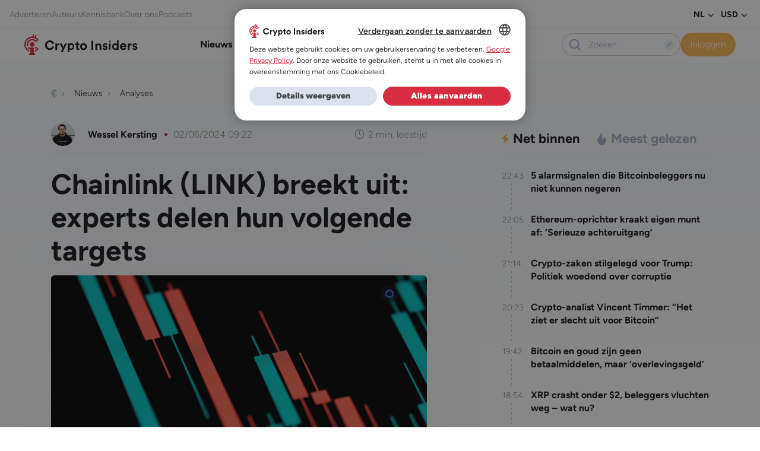

--- FILE ---
content_type: text/html; charset=UTF-8
request_url: https://www.crypto-insiders.nl/wp-admin/admin-ajax.php
body_size: -681
content:
{"content_id":531894,"counted":false,"reason":"conditions_not_met","type":"post","subtype":"post","storage":[]}

--- FILE ---
content_type: text/html; charset=utf-8
request_url: https://www.google.com/recaptcha/api2/anchor?ar=1&k=6Lf0DgsqAAAAAN_J8B13GzyXTQP1V7cMEYdQHiwU&co=aHR0cHM6Ly93d3cuY3J5cHRvLWluc2lkZXJzLm5sOjQ0Mw..&hl=en&v=PoyoqOPhxBO7pBk68S4YbpHZ&size=invisible&anchor-ms=20000&execute-ms=30000&cb=9z52fbkxyrc0
body_size: 48737
content:
<!DOCTYPE HTML><html dir="ltr" lang="en"><head><meta http-equiv="Content-Type" content="text/html; charset=UTF-8">
<meta http-equiv="X-UA-Compatible" content="IE=edge">
<title>reCAPTCHA</title>
<style type="text/css">
/* cyrillic-ext */
@font-face {
  font-family: 'Roboto';
  font-style: normal;
  font-weight: 400;
  font-stretch: 100%;
  src: url(//fonts.gstatic.com/s/roboto/v48/KFO7CnqEu92Fr1ME7kSn66aGLdTylUAMa3GUBHMdazTgWw.woff2) format('woff2');
  unicode-range: U+0460-052F, U+1C80-1C8A, U+20B4, U+2DE0-2DFF, U+A640-A69F, U+FE2E-FE2F;
}
/* cyrillic */
@font-face {
  font-family: 'Roboto';
  font-style: normal;
  font-weight: 400;
  font-stretch: 100%;
  src: url(//fonts.gstatic.com/s/roboto/v48/KFO7CnqEu92Fr1ME7kSn66aGLdTylUAMa3iUBHMdazTgWw.woff2) format('woff2');
  unicode-range: U+0301, U+0400-045F, U+0490-0491, U+04B0-04B1, U+2116;
}
/* greek-ext */
@font-face {
  font-family: 'Roboto';
  font-style: normal;
  font-weight: 400;
  font-stretch: 100%;
  src: url(//fonts.gstatic.com/s/roboto/v48/KFO7CnqEu92Fr1ME7kSn66aGLdTylUAMa3CUBHMdazTgWw.woff2) format('woff2');
  unicode-range: U+1F00-1FFF;
}
/* greek */
@font-face {
  font-family: 'Roboto';
  font-style: normal;
  font-weight: 400;
  font-stretch: 100%;
  src: url(//fonts.gstatic.com/s/roboto/v48/KFO7CnqEu92Fr1ME7kSn66aGLdTylUAMa3-UBHMdazTgWw.woff2) format('woff2');
  unicode-range: U+0370-0377, U+037A-037F, U+0384-038A, U+038C, U+038E-03A1, U+03A3-03FF;
}
/* math */
@font-face {
  font-family: 'Roboto';
  font-style: normal;
  font-weight: 400;
  font-stretch: 100%;
  src: url(//fonts.gstatic.com/s/roboto/v48/KFO7CnqEu92Fr1ME7kSn66aGLdTylUAMawCUBHMdazTgWw.woff2) format('woff2');
  unicode-range: U+0302-0303, U+0305, U+0307-0308, U+0310, U+0312, U+0315, U+031A, U+0326-0327, U+032C, U+032F-0330, U+0332-0333, U+0338, U+033A, U+0346, U+034D, U+0391-03A1, U+03A3-03A9, U+03B1-03C9, U+03D1, U+03D5-03D6, U+03F0-03F1, U+03F4-03F5, U+2016-2017, U+2034-2038, U+203C, U+2040, U+2043, U+2047, U+2050, U+2057, U+205F, U+2070-2071, U+2074-208E, U+2090-209C, U+20D0-20DC, U+20E1, U+20E5-20EF, U+2100-2112, U+2114-2115, U+2117-2121, U+2123-214F, U+2190, U+2192, U+2194-21AE, U+21B0-21E5, U+21F1-21F2, U+21F4-2211, U+2213-2214, U+2216-22FF, U+2308-230B, U+2310, U+2319, U+231C-2321, U+2336-237A, U+237C, U+2395, U+239B-23B7, U+23D0, U+23DC-23E1, U+2474-2475, U+25AF, U+25B3, U+25B7, U+25BD, U+25C1, U+25CA, U+25CC, U+25FB, U+266D-266F, U+27C0-27FF, U+2900-2AFF, U+2B0E-2B11, U+2B30-2B4C, U+2BFE, U+3030, U+FF5B, U+FF5D, U+1D400-1D7FF, U+1EE00-1EEFF;
}
/* symbols */
@font-face {
  font-family: 'Roboto';
  font-style: normal;
  font-weight: 400;
  font-stretch: 100%;
  src: url(//fonts.gstatic.com/s/roboto/v48/KFO7CnqEu92Fr1ME7kSn66aGLdTylUAMaxKUBHMdazTgWw.woff2) format('woff2');
  unicode-range: U+0001-000C, U+000E-001F, U+007F-009F, U+20DD-20E0, U+20E2-20E4, U+2150-218F, U+2190, U+2192, U+2194-2199, U+21AF, U+21E6-21F0, U+21F3, U+2218-2219, U+2299, U+22C4-22C6, U+2300-243F, U+2440-244A, U+2460-24FF, U+25A0-27BF, U+2800-28FF, U+2921-2922, U+2981, U+29BF, U+29EB, U+2B00-2BFF, U+4DC0-4DFF, U+FFF9-FFFB, U+10140-1018E, U+10190-1019C, U+101A0, U+101D0-101FD, U+102E0-102FB, U+10E60-10E7E, U+1D2C0-1D2D3, U+1D2E0-1D37F, U+1F000-1F0FF, U+1F100-1F1AD, U+1F1E6-1F1FF, U+1F30D-1F30F, U+1F315, U+1F31C, U+1F31E, U+1F320-1F32C, U+1F336, U+1F378, U+1F37D, U+1F382, U+1F393-1F39F, U+1F3A7-1F3A8, U+1F3AC-1F3AF, U+1F3C2, U+1F3C4-1F3C6, U+1F3CA-1F3CE, U+1F3D4-1F3E0, U+1F3ED, U+1F3F1-1F3F3, U+1F3F5-1F3F7, U+1F408, U+1F415, U+1F41F, U+1F426, U+1F43F, U+1F441-1F442, U+1F444, U+1F446-1F449, U+1F44C-1F44E, U+1F453, U+1F46A, U+1F47D, U+1F4A3, U+1F4B0, U+1F4B3, U+1F4B9, U+1F4BB, U+1F4BF, U+1F4C8-1F4CB, U+1F4D6, U+1F4DA, U+1F4DF, U+1F4E3-1F4E6, U+1F4EA-1F4ED, U+1F4F7, U+1F4F9-1F4FB, U+1F4FD-1F4FE, U+1F503, U+1F507-1F50B, U+1F50D, U+1F512-1F513, U+1F53E-1F54A, U+1F54F-1F5FA, U+1F610, U+1F650-1F67F, U+1F687, U+1F68D, U+1F691, U+1F694, U+1F698, U+1F6AD, U+1F6B2, U+1F6B9-1F6BA, U+1F6BC, U+1F6C6-1F6CF, U+1F6D3-1F6D7, U+1F6E0-1F6EA, U+1F6F0-1F6F3, U+1F6F7-1F6FC, U+1F700-1F7FF, U+1F800-1F80B, U+1F810-1F847, U+1F850-1F859, U+1F860-1F887, U+1F890-1F8AD, U+1F8B0-1F8BB, U+1F8C0-1F8C1, U+1F900-1F90B, U+1F93B, U+1F946, U+1F984, U+1F996, U+1F9E9, U+1FA00-1FA6F, U+1FA70-1FA7C, U+1FA80-1FA89, U+1FA8F-1FAC6, U+1FACE-1FADC, U+1FADF-1FAE9, U+1FAF0-1FAF8, U+1FB00-1FBFF;
}
/* vietnamese */
@font-face {
  font-family: 'Roboto';
  font-style: normal;
  font-weight: 400;
  font-stretch: 100%;
  src: url(//fonts.gstatic.com/s/roboto/v48/KFO7CnqEu92Fr1ME7kSn66aGLdTylUAMa3OUBHMdazTgWw.woff2) format('woff2');
  unicode-range: U+0102-0103, U+0110-0111, U+0128-0129, U+0168-0169, U+01A0-01A1, U+01AF-01B0, U+0300-0301, U+0303-0304, U+0308-0309, U+0323, U+0329, U+1EA0-1EF9, U+20AB;
}
/* latin-ext */
@font-face {
  font-family: 'Roboto';
  font-style: normal;
  font-weight: 400;
  font-stretch: 100%;
  src: url(//fonts.gstatic.com/s/roboto/v48/KFO7CnqEu92Fr1ME7kSn66aGLdTylUAMa3KUBHMdazTgWw.woff2) format('woff2');
  unicode-range: U+0100-02BA, U+02BD-02C5, U+02C7-02CC, U+02CE-02D7, U+02DD-02FF, U+0304, U+0308, U+0329, U+1D00-1DBF, U+1E00-1E9F, U+1EF2-1EFF, U+2020, U+20A0-20AB, U+20AD-20C0, U+2113, U+2C60-2C7F, U+A720-A7FF;
}
/* latin */
@font-face {
  font-family: 'Roboto';
  font-style: normal;
  font-weight: 400;
  font-stretch: 100%;
  src: url(//fonts.gstatic.com/s/roboto/v48/KFO7CnqEu92Fr1ME7kSn66aGLdTylUAMa3yUBHMdazQ.woff2) format('woff2');
  unicode-range: U+0000-00FF, U+0131, U+0152-0153, U+02BB-02BC, U+02C6, U+02DA, U+02DC, U+0304, U+0308, U+0329, U+2000-206F, U+20AC, U+2122, U+2191, U+2193, U+2212, U+2215, U+FEFF, U+FFFD;
}
/* cyrillic-ext */
@font-face {
  font-family: 'Roboto';
  font-style: normal;
  font-weight: 500;
  font-stretch: 100%;
  src: url(//fonts.gstatic.com/s/roboto/v48/KFO7CnqEu92Fr1ME7kSn66aGLdTylUAMa3GUBHMdazTgWw.woff2) format('woff2');
  unicode-range: U+0460-052F, U+1C80-1C8A, U+20B4, U+2DE0-2DFF, U+A640-A69F, U+FE2E-FE2F;
}
/* cyrillic */
@font-face {
  font-family: 'Roboto';
  font-style: normal;
  font-weight: 500;
  font-stretch: 100%;
  src: url(//fonts.gstatic.com/s/roboto/v48/KFO7CnqEu92Fr1ME7kSn66aGLdTylUAMa3iUBHMdazTgWw.woff2) format('woff2');
  unicode-range: U+0301, U+0400-045F, U+0490-0491, U+04B0-04B1, U+2116;
}
/* greek-ext */
@font-face {
  font-family: 'Roboto';
  font-style: normal;
  font-weight: 500;
  font-stretch: 100%;
  src: url(//fonts.gstatic.com/s/roboto/v48/KFO7CnqEu92Fr1ME7kSn66aGLdTylUAMa3CUBHMdazTgWw.woff2) format('woff2');
  unicode-range: U+1F00-1FFF;
}
/* greek */
@font-face {
  font-family: 'Roboto';
  font-style: normal;
  font-weight: 500;
  font-stretch: 100%;
  src: url(//fonts.gstatic.com/s/roboto/v48/KFO7CnqEu92Fr1ME7kSn66aGLdTylUAMa3-UBHMdazTgWw.woff2) format('woff2');
  unicode-range: U+0370-0377, U+037A-037F, U+0384-038A, U+038C, U+038E-03A1, U+03A3-03FF;
}
/* math */
@font-face {
  font-family: 'Roboto';
  font-style: normal;
  font-weight: 500;
  font-stretch: 100%;
  src: url(//fonts.gstatic.com/s/roboto/v48/KFO7CnqEu92Fr1ME7kSn66aGLdTylUAMawCUBHMdazTgWw.woff2) format('woff2');
  unicode-range: U+0302-0303, U+0305, U+0307-0308, U+0310, U+0312, U+0315, U+031A, U+0326-0327, U+032C, U+032F-0330, U+0332-0333, U+0338, U+033A, U+0346, U+034D, U+0391-03A1, U+03A3-03A9, U+03B1-03C9, U+03D1, U+03D5-03D6, U+03F0-03F1, U+03F4-03F5, U+2016-2017, U+2034-2038, U+203C, U+2040, U+2043, U+2047, U+2050, U+2057, U+205F, U+2070-2071, U+2074-208E, U+2090-209C, U+20D0-20DC, U+20E1, U+20E5-20EF, U+2100-2112, U+2114-2115, U+2117-2121, U+2123-214F, U+2190, U+2192, U+2194-21AE, U+21B0-21E5, U+21F1-21F2, U+21F4-2211, U+2213-2214, U+2216-22FF, U+2308-230B, U+2310, U+2319, U+231C-2321, U+2336-237A, U+237C, U+2395, U+239B-23B7, U+23D0, U+23DC-23E1, U+2474-2475, U+25AF, U+25B3, U+25B7, U+25BD, U+25C1, U+25CA, U+25CC, U+25FB, U+266D-266F, U+27C0-27FF, U+2900-2AFF, U+2B0E-2B11, U+2B30-2B4C, U+2BFE, U+3030, U+FF5B, U+FF5D, U+1D400-1D7FF, U+1EE00-1EEFF;
}
/* symbols */
@font-face {
  font-family: 'Roboto';
  font-style: normal;
  font-weight: 500;
  font-stretch: 100%;
  src: url(//fonts.gstatic.com/s/roboto/v48/KFO7CnqEu92Fr1ME7kSn66aGLdTylUAMaxKUBHMdazTgWw.woff2) format('woff2');
  unicode-range: U+0001-000C, U+000E-001F, U+007F-009F, U+20DD-20E0, U+20E2-20E4, U+2150-218F, U+2190, U+2192, U+2194-2199, U+21AF, U+21E6-21F0, U+21F3, U+2218-2219, U+2299, U+22C4-22C6, U+2300-243F, U+2440-244A, U+2460-24FF, U+25A0-27BF, U+2800-28FF, U+2921-2922, U+2981, U+29BF, U+29EB, U+2B00-2BFF, U+4DC0-4DFF, U+FFF9-FFFB, U+10140-1018E, U+10190-1019C, U+101A0, U+101D0-101FD, U+102E0-102FB, U+10E60-10E7E, U+1D2C0-1D2D3, U+1D2E0-1D37F, U+1F000-1F0FF, U+1F100-1F1AD, U+1F1E6-1F1FF, U+1F30D-1F30F, U+1F315, U+1F31C, U+1F31E, U+1F320-1F32C, U+1F336, U+1F378, U+1F37D, U+1F382, U+1F393-1F39F, U+1F3A7-1F3A8, U+1F3AC-1F3AF, U+1F3C2, U+1F3C4-1F3C6, U+1F3CA-1F3CE, U+1F3D4-1F3E0, U+1F3ED, U+1F3F1-1F3F3, U+1F3F5-1F3F7, U+1F408, U+1F415, U+1F41F, U+1F426, U+1F43F, U+1F441-1F442, U+1F444, U+1F446-1F449, U+1F44C-1F44E, U+1F453, U+1F46A, U+1F47D, U+1F4A3, U+1F4B0, U+1F4B3, U+1F4B9, U+1F4BB, U+1F4BF, U+1F4C8-1F4CB, U+1F4D6, U+1F4DA, U+1F4DF, U+1F4E3-1F4E6, U+1F4EA-1F4ED, U+1F4F7, U+1F4F9-1F4FB, U+1F4FD-1F4FE, U+1F503, U+1F507-1F50B, U+1F50D, U+1F512-1F513, U+1F53E-1F54A, U+1F54F-1F5FA, U+1F610, U+1F650-1F67F, U+1F687, U+1F68D, U+1F691, U+1F694, U+1F698, U+1F6AD, U+1F6B2, U+1F6B9-1F6BA, U+1F6BC, U+1F6C6-1F6CF, U+1F6D3-1F6D7, U+1F6E0-1F6EA, U+1F6F0-1F6F3, U+1F6F7-1F6FC, U+1F700-1F7FF, U+1F800-1F80B, U+1F810-1F847, U+1F850-1F859, U+1F860-1F887, U+1F890-1F8AD, U+1F8B0-1F8BB, U+1F8C0-1F8C1, U+1F900-1F90B, U+1F93B, U+1F946, U+1F984, U+1F996, U+1F9E9, U+1FA00-1FA6F, U+1FA70-1FA7C, U+1FA80-1FA89, U+1FA8F-1FAC6, U+1FACE-1FADC, U+1FADF-1FAE9, U+1FAF0-1FAF8, U+1FB00-1FBFF;
}
/* vietnamese */
@font-face {
  font-family: 'Roboto';
  font-style: normal;
  font-weight: 500;
  font-stretch: 100%;
  src: url(//fonts.gstatic.com/s/roboto/v48/KFO7CnqEu92Fr1ME7kSn66aGLdTylUAMa3OUBHMdazTgWw.woff2) format('woff2');
  unicode-range: U+0102-0103, U+0110-0111, U+0128-0129, U+0168-0169, U+01A0-01A1, U+01AF-01B0, U+0300-0301, U+0303-0304, U+0308-0309, U+0323, U+0329, U+1EA0-1EF9, U+20AB;
}
/* latin-ext */
@font-face {
  font-family: 'Roboto';
  font-style: normal;
  font-weight: 500;
  font-stretch: 100%;
  src: url(//fonts.gstatic.com/s/roboto/v48/KFO7CnqEu92Fr1ME7kSn66aGLdTylUAMa3KUBHMdazTgWw.woff2) format('woff2');
  unicode-range: U+0100-02BA, U+02BD-02C5, U+02C7-02CC, U+02CE-02D7, U+02DD-02FF, U+0304, U+0308, U+0329, U+1D00-1DBF, U+1E00-1E9F, U+1EF2-1EFF, U+2020, U+20A0-20AB, U+20AD-20C0, U+2113, U+2C60-2C7F, U+A720-A7FF;
}
/* latin */
@font-face {
  font-family: 'Roboto';
  font-style: normal;
  font-weight: 500;
  font-stretch: 100%;
  src: url(//fonts.gstatic.com/s/roboto/v48/KFO7CnqEu92Fr1ME7kSn66aGLdTylUAMa3yUBHMdazQ.woff2) format('woff2');
  unicode-range: U+0000-00FF, U+0131, U+0152-0153, U+02BB-02BC, U+02C6, U+02DA, U+02DC, U+0304, U+0308, U+0329, U+2000-206F, U+20AC, U+2122, U+2191, U+2193, U+2212, U+2215, U+FEFF, U+FFFD;
}
/* cyrillic-ext */
@font-face {
  font-family: 'Roboto';
  font-style: normal;
  font-weight: 900;
  font-stretch: 100%;
  src: url(//fonts.gstatic.com/s/roboto/v48/KFO7CnqEu92Fr1ME7kSn66aGLdTylUAMa3GUBHMdazTgWw.woff2) format('woff2');
  unicode-range: U+0460-052F, U+1C80-1C8A, U+20B4, U+2DE0-2DFF, U+A640-A69F, U+FE2E-FE2F;
}
/* cyrillic */
@font-face {
  font-family: 'Roboto';
  font-style: normal;
  font-weight: 900;
  font-stretch: 100%;
  src: url(//fonts.gstatic.com/s/roboto/v48/KFO7CnqEu92Fr1ME7kSn66aGLdTylUAMa3iUBHMdazTgWw.woff2) format('woff2');
  unicode-range: U+0301, U+0400-045F, U+0490-0491, U+04B0-04B1, U+2116;
}
/* greek-ext */
@font-face {
  font-family: 'Roboto';
  font-style: normal;
  font-weight: 900;
  font-stretch: 100%;
  src: url(//fonts.gstatic.com/s/roboto/v48/KFO7CnqEu92Fr1ME7kSn66aGLdTylUAMa3CUBHMdazTgWw.woff2) format('woff2');
  unicode-range: U+1F00-1FFF;
}
/* greek */
@font-face {
  font-family: 'Roboto';
  font-style: normal;
  font-weight: 900;
  font-stretch: 100%;
  src: url(//fonts.gstatic.com/s/roboto/v48/KFO7CnqEu92Fr1ME7kSn66aGLdTylUAMa3-UBHMdazTgWw.woff2) format('woff2');
  unicode-range: U+0370-0377, U+037A-037F, U+0384-038A, U+038C, U+038E-03A1, U+03A3-03FF;
}
/* math */
@font-face {
  font-family: 'Roboto';
  font-style: normal;
  font-weight: 900;
  font-stretch: 100%;
  src: url(//fonts.gstatic.com/s/roboto/v48/KFO7CnqEu92Fr1ME7kSn66aGLdTylUAMawCUBHMdazTgWw.woff2) format('woff2');
  unicode-range: U+0302-0303, U+0305, U+0307-0308, U+0310, U+0312, U+0315, U+031A, U+0326-0327, U+032C, U+032F-0330, U+0332-0333, U+0338, U+033A, U+0346, U+034D, U+0391-03A1, U+03A3-03A9, U+03B1-03C9, U+03D1, U+03D5-03D6, U+03F0-03F1, U+03F4-03F5, U+2016-2017, U+2034-2038, U+203C, U+2040, U+2043, U+2047, U+2050, U+2057, U+205F, U+2070-2071, U+2074-208E, U+2090-209C, U+20D0-20DC, U+20E1, U+20E5-20EF, U+2100-2112, U+2114-2115, U+2117-2121, U+2123-214F, U+2190, U+2192, U+2194-21AE, U+21B0-21E5, U+21F1-21F2, U+21F4-2211, U+2213-2214, U+2216-22FF, U+2308-230B, U+2310, U+2319, U+231C-2321, U+2336-237A, U+237C, U+2395, U+239B-23B7, U+23D0, U+23DC-23E1, U+2474-2475, U+25AF, U+25B3, U+25B7, U+25BD, U+25C1, U+25CA, U+25CC, U+25FB, U+266D-266F, U+27C0-27FF, U+2900-2AFF, U+2B0E-2B11, U+2B30-2B4C, U+2BFE, U+3030, U+FF5B, U+FF5D, U+1D400-1D7FF, U+1EE00-1EEFF;
}
/* symbols */
@font-face {
  font-family: 'Roboto';
  font-style: normal;
  font-weight: 900;
  font-stretch: 100%;
  src: url(//fonts.gstatic.com/s/roboto/v48/KFO7CnqEu92Fr1ME7kSn66aGLdTylUAMaxKUBHMdazTgWw.woff2) format('woff2');
  unicode-range: U+0001-000C, U+000E-001F, U+007F-009F, U+20DD-20E0, U+20E2-20E4, U+2150-218F, U+2190, U+2192, U+2194-2199, U+21AF, U+21E6-21F0, U+21F3, U+2218-2219, U+2299, U+22C4-22C6, U+2300-243F, U+2440-244A, U+2460-24FF, U+25A0-27BF, U+2800-28FF, U+2921-2922, U+2981, U+29BF, U+29EB, U+2B00-2BFF, U+4DC0-4DFF, U+FFF9-FFFB, U+10140-1018E, U+10190-1019C, U+101A0, U+101D0-101FD, U+102E0-102FB, U+10E60-10E7E, U+1D2C0-1D2D3, U+1D2E0-1D37F, U+1F000-1F0FF, U+1F100-1F1AD, U+1F1E6-1F1FF, U+1F30D-1F30F, U+1F315, U+1F31C, U+1F31E, U+1F320-1F32C, U+1F336, U+1F378, U+1F37D, U+1F382, U+1F393-1F39F, U+1F3A7-1F3A8, U+1F3AC-1F3AF, U+1F3C2, U+1F3C4-1F3C6, U+1F3CA-1F3CE, U+1F3D4-1F3E0, U+1F3ED, U+1F3F1-1F3F3, U+1F3F5-1F3F7, U+1F408, U+1F415, U+1F41F, U+1F426, U+1F43F, U+1F441-1F442, U+1F444, U+1F446-1F449, U+1F44C-1F44E, U+1F453, U+1F46A, U+1F47D, U+1F4A3, U+1F4B0, U+1F4B3, U+1F4B9, U+1F4BB, U+1F4BF, U+1F4C8-1F4CB, U+1F4D6, U+1F4DA, U+1F4DF, U+1F4E3-1F4E6, U+1F4EA-1F4ED, U+1F4F7, U+1F4F9-1F4FB, U+1F4FD-1F4FE, U+1F503, U+1F507-1F50B, U+1F50D, U+1F512-1F513, U+1F53E-1F54A, U+1F54F-1F5FA, U+1F610, U+1F650-1F67F, U+1F687, U+1F68D, U+1F691, U+1F694, U+1F698, U+1F6AD, U+1F6B2, U+1F6B9-1F6BA, U+1F6BC, U+1F6C6-1F6CF, U+1F6D3-1F6D7, U+1F6E0-1F6EA, U+1F6F0-1F6F3, U+1F6F7-1F6FC, U+1F700-1F7FF, U+1F800-1F80B, U+1F810-1F847, U+1F850-1F859, U+1F860-1F887, U+1F890-1F8AD, U+1F8B0-1F8BB, U+1F8C0-1F8C1, U+1F900-1F90B, U+1F93B, U+1F946, U+1F984, U+1F996, U+1F9E9, U+1FA00-1FA6F, U+1FA70-1FA7C, U+1FA80-1FA89, U+1FA8F-1FAC6, U+1FACE-1FADC, U+1FADF-1FAE9, U+1FAF0-1FAF8, U+1FB00-1FBFF;
}
/* vietnamese */
@font-face {
  font-family: 'Roboto';
  font-style: normal;
  font-weight: 900;
  font-stretch: 100%;
  src: url(//fonts.gstatic.com/s/roboto/v48/KFO7CnqEu92Fr1ME7kSn66aGLdTylUAMa3OUBHMdazTgWw.woff2) format('woff2');
  unicode-range: U+0102-0103, U+0110-0111, U+0128-0129, U+0168-0169, U+01A0-01A1, U+01AF-01B0, U+0300-0301, U+0303-0304, U+0308-0309, U+0323, U+0329, U+1EA0-1EF9, U+20AB;
}
/* latin-ext */
@font-face {
  font-family: 'Roboto';
  font-style: normal;
  font-weight: 900;
  font-stretch: 100%;
  src: url(//fonts.gstatic.com/s/roboto/v48/KFO7CnqEu92Fr1ME7kSn66aGLdTylUAMa3KUBHMdazTgWw.woff2) format('woff2');
  unicode-range: U+0100-02BA, U+02BD-02C5, U+02C7-02CC, U+02CE-02D7, U+02DD-02FF, U+0304, U+0308, U+0329, U+1D00-1DBF, U+1E00-1E9F, U+1EF2-1EFF, U+2020, U+20A0-20AB, U+20AD-20C0, U+2113, U+2C60-2C7F, U+A720-A7FF;
}
/* latin */
@font-face {
  font-family: 'Roboto';
  font-style: normal;
  font-weight: 900;
  font-stretch: 100%;
  src: url(//fonts.gstatic.com/s/roboto/v48/KFO7CnqEu92Fr1ME7kSn66aGLdTylUAMa3yUBHMdazQ.woff2) format('woff2');
  unicode-range: U+0000-00FF, U+0131, U+0152-0153, U+02BB-02BC, U+02C6, U+02DA, U+02DC, U+0304, U+0308, U+0329, U+2000-206F, U+20AC, U+2122, U+2191, U+2193, U+2212, U+2215, U+FEFF, U+FFFD;
}

</style>
<link rel="stylesheet" type="text/css" href="https://www.gstatic.com/recaptcha/releases/PoyoqOPhxBO7pBk68S4YbpHZ/styles__ltr.css">
<script nonce="n2YEVDrcaK42oFMBi3Luow" type="text/javascript">window['__recaptcha_api'] = 'https://www.google.com/recaptcha/api2/';</script>
<script type="text/javascript" src="https://www.gstatic.com/recaptcha/releases/PoyoqOPhxBO7pBk68S4YbpHZ/recaptcha__en.js" nonce="n2YEVDrcaK42oFMBi3Luow">
      
    </script></head>
<body><div id="rc-anchor-alert" class="rc-anchor-alert"></div>
<input type="hidden" id="recaptcha-token" value="[base64]">
<script type="text/javascript" nonce="n2YEVDrcaK42oFMBi3Luow">
      recaptcha.anchor.Main.init("[\x22ainput\x22,[\x22bgdata\x22,\x22\x22,\[base64]/[base64]/[base64]/KE4oMTI0LHYsdi5HKSxMWihsLHYpKTpOKDEyNCx2LGwpLFYpLHYpLFQpKSxGKDE3MSx2KX0scjc9ZnVuY3Rpb24obCl7cmV0dXJuIGx9LEM9ZnVuY3Rpb24obCxWLHYpe04odixsLFYpLFZbYWtdPTI3OTZ9LG49ZnVuY3Rpb24obCxWKXtWLlg9KChWLlg/[base64]/[base64]/[base64]/[base64]/[base64]/[base64]/[base64]/[base64]/[base64]/[base64]/[base64]\\u003d\x22,\[base64]\x22,\x22DMOaW2DCksK6Z2bCrkFSWcO/[base64]/w6h6wobCpsKHw5U0w6gRI8O7JRZlw6FkUsO3w6Z+wrgPwrjDjsKCwonCnDXCmsK8RcKhCGl1TWhtSsO2bcO9w5piw57Dv8KGwpzCkcKUw5jCl09JUjEWBCV8Ux1tw6fCj8KZAcOLfyDCt1jDmMOHwr/DmSLDo8K/woBNEBXDjg9xwoF6CMOmw6s3wrV5PWzDpsOFAsO8wrBTbQ0fw5bCpsOpMRDCksOZw6/[base64]/woBPViDDj8OxfsO1OB7DsTNhGEbDk33CmMOsacOHLzY1YWvDtcOHwp3DsS/CpRIvwqrCnRvCjMKdw43Dn8OGGMOlw6zDtsKqdCYqMcKTw6bDp01Bw7XDvE3DncKFNFDDjUNTWUMcw5vCu3HCjsKnwpDDmGBvwoEdw79pwqcNYl/DgDPDgcKMw4/DhcKvXsKqTWZ4bjrDlMKNETTDoUsDwo3Cvm5Cw54NB1RZZDVcwo7CnsKULzQcwonCgkV+w44PwqbCnsODdRPDu8KuwpPCvX7DjRViw4nCjMKTMsKTwonCncOYw6pCwpJbKcOZBcK9LcOVwovCrMK9w6HDiXLCny7DvMO5ZMKkw77CjMKVTsOswpElXjLCoC/DmmVbwrfCph9ewpTDtMOHDcOoZ8ODPjfDk2TCq8OZCsObwqpxw4rCp8KmwojDtRs9GsOSAGbCq2rCn3vChHTDqkE3wrcTPsKJw4zDicK/wrRWaHjCuU1IBHLDlcOuQcKcZjtKw5UUU8OYZcOTwprCncO3FgPDv8KxwpfDvw1hwqHCr8OkKMOcXsO5NCDCpMOIR8ODfzo5w7sewrjChcOlLcO5OMOdwo/CrQ/Cm18mw4LDghbDvwl6wprCmR4Qw7ZtdH0Tw587w7tZPEHDhRnChsKZw7LCtGrCjsK6O8OnOlJhGsKxIcOQwp3DgWLCi8OZAsK2PR/[base64]/DuMOjcsOUQ8OMwrDDj2dpTFzDoyDDgcOrwqPDmUHCmsOkGzjDlsKTw4gMRF/Cq0XDkR7DtHXCqQQRw6/DrnpAdBczcMKdcAUnWy7CuMKdQmU7eMOtPcOJwoY6w49hWMK1VGsEwo/CrcKzLzDDnsK8FMKaw7J4wqw0UA15wovCnk3DnDtEw55lw4QFdcOvwodCQyjCnsOGMlR2w4jDncK9w7/DpcOCwpPDkHTDsBzCpGHDvmfDiMOwR1jCs0MEMMKHw6hcw47Cu27DucOTPl7DlU/Dl8OCHsOTPsOVw5zCi2oLw40DwroDJsKkwqRlw7TCoU7CmMKDOVzCnS8TSsO9OEHDhC8QPn5+RcOuwoDDvcORw6tIGm/CgsKEZhdxw5kGO2HDh1XCpcKybcKVXcOJRcOsw4HCozzDgWfCocKiw45vw61XCcKXwo3CriTDrGvCo3PCvB7DjW7CqHLDrBUZQnXDjA4+Rgp2MMK3OR3DocO1w6HDisKQwrBGw5t2w5rDvFXDgkFbccKVGg8teC/[base64]/CgsK4McOIVMOywrBVM8OZwq0Ow6XCmsOowq98w58/wpDDgQUDTwXDmcO0UsKSwoPDksK6H8KfcsOkAUjDi8K1w53CsztRwqbDksKea8Ovw4Y2K8OUw5/CljNyBXMrwqkzS2jDs0VCw5fCqsKawrIEwqnDs8KfwrbCmMKSNm7ColTCtCrDr8Kfw5d0Q8KbXsKIwolpEQPCrFHCpUQ4woZjERbCi8KEw7XDnzYDID9PwogZwqd0wqVMPSnDnh7Duh1Lwothw7sHw7x9wpLDiHLDncKgwp/[base64]/DmMKvw5PCg8K2FsK4w5hhHMOew4LDl8OoYjfDl1HClU4IwpbCmSLClsK7PBtqC2rCv8OUZsKWXArDgQzCosOWw4ASwo/CnFDDszNdwrLDuV3CsWvDiMOrfcOMwojDulpLemfCnTRCPcOAPcOSVXV1G03DlmUlQmDCrBImw4FQwoPCn8O1bcOAwqfChcOcwo3CgXlxK8KnR2jCogs+w5nCtsOhW1U+TMKKwpMWw6h0KizDj8K9V8KTSkHCpVnDucKjw54NGV07XHFLw4RDwrpMw4LDs8K/w7PDiQLDtRsOF8OEwpl5MSbCnsK1wo5EdHZNw6FUL8K4aALDqDcUw7HCqyjDoGpmcn8GRTrDjApwwojDjMOEfAg6OMK2wpxifMKZw5HDkUEbFTUdUcOFf8KowpfDmMOOwosVw73DgTTDpsKZwr87w5V8w4okR2/Dql4zw7fCo2XDmsKUf8K7wpg1wr/Cv8KaXsOWScKMwqI/WmXCvhZzH8K4dsO/[base64]/DmsOcPMOIRkbCsUDDkgLDr09DcsK+wphxw5zCnsK5w6nCqXnCiWxEPANVNkB+QcO1QgZ3w6rDpcOJKC8CWsObJzpgwoXDjcOBw79Nw7PDvGDDlH7CmsKVNjvDi2wLOURxH3ofw58mw5LCjzjCicOSwrfCgHM/wrjCh0UWwq3CoS8RfQnCiGrCosK6w6N1wp3CuMOBw5TCvcKmw4N5HCFIPsOSZkQ/w4LChcOkHsOhH8O6H8Kbw63CuyoDP8OGUcOzwqdIwpzDmhbDiz3DtMKtw4XCnzBHYMKFTF1wMl/CksOfwrRVw5/CmMKIGxPChSsZHsOswqkDwrkhwpl3woXDicK6bXPDhsKYwrTClmPDlMK9b8OEwplCw5LDqH3CmsK/CsK9GU1fOMKNwoLDvU9XH8K7ZMOSwoVxR8OyLE8UGMOLCsODw6LDtz95E0s4w7fDnMKeXlLCscOVw7rDugHCu2nDjArCkx00wp/[base64]/wrbDoR/DgsKwdFjDo8OqAcOyasOfw5bDl8OhVwjDuMOOwrXCr8O7UsKywrTDrcOZw7dawpMmUx48w4VaagIpQg3Dq1PDp8OaOcKzcsKBw5U/QMOJK8KRwpVMwpjDj8Khw6/[base64]/[base64]/[base64]/CqsKODcOdCcOQNMOfw6XDk8KgwrQgwoDDqGpYwq7DvE7CtTVow4UMcsK3X2XDncOQwrTDksKsbsKlWMOND2U/wrVEwoIHUMOUw5PDrDbDu31ebcKIKMKXw7XChsKmwpfDu8K/wr/CoMOcf8O0PV0JF8KEcUzDq8OVwqorZwBPUWXDhcOrw6XDpzMew4Vhw40dUAXCj8O2w6LCq8KgwqRnFMKJwrfChlPDnMKwXRoDwpnCokIgGcKjw7QSwqIlfcK+dFpZQk1+w4NuwovChCQHw5HCi8KxD3vDoMKCw4rDo8OAwqLCrMKswq1Gwp5Dw6XDjHJHw6/Dr0odw5rDscKHwqxFw6XClxxywqzCpjzCqcKswotWw44sRMKoGnZLw4HDnD3CnijCrWXDuQ3DucKFC3FgwoU8w7/CrB3CkMOWw5UxwpJpJsO6wpnDjcKEwo/Chzp7wqPDjMK+Tl87w57CqSJJN1Nbw4PDiBMeNnTDkwDCtmrCn8OAwq3Dl07DjWPCjcKBDkYKwqPDocK6wqPDp8O8NMK1woQxbwfDlzg6wp7Cs1otV8OOe8K6VQjCl8OUDsOGf8K8wqppw5DCgX/CrcKwWcKnQcOEwqMkDMODw55Yw5zDo8OmdWEMa8Klw7FBX8KgMkTDmMO+wrh/SMO1w6jChBbDtxkQwrt1woFYdMKcasKVFw/Dl3R6dMKuwrnCicKFw4vDkMKXw4bDnQnDt2HCnMKWw7HCgMOFw5fCuS/Dh8K9P8KETlTDm8O1w6nDkMKZw7fCp8O2wpwVd8KowoQkEFckw7EpwrkADsKXwoTDuV7DiMKCw4nCk8KJJl5Lwq08wrHCrcKewqgzC8KNJF/DocKkwq/Cq8OdwpXCiiPDnTXCnsOZwpHDj8Olw51ZwqBMAsKKw4RRwoxXXcO4wr4PR8KTw4RCWsK7wqtjw71Tw4LCkEDDkj/CpHHCq8OtasKCw49Sw6/CrsOQM8KfDwADVsKuACAqLsOKPMONasOuC8OMw4HCs2zDnMOUw7vChjbCuDpca2PCmxUVwrNEwrciwp/CoTvDrx/DlMOIFcO2woROwqPCtMKZw7jDpWhqX8KrGcKDw6/CvsOZAThxO3nCtWgqw4jDsjwMw7XCpEnCtW5Rw50TEELCkcKrw4AJw7nDsmd/[base64]/CjMK8w4zDl8KVw4PCm8KpSR1Yw5zDlUXDi8OTwpQubkDCocKNaBJ/wqvDvMKIwps/wqTCgm4Jwogswrhabl3DiCZfw5nDssOKIsKkw6BBMA1JMDnDlMKANnXCisOqWnwGwqLDqVwZw5LDosOqfcObw4PCicOrUEEGOcO0w7gTc8OSZH8DJcOew57CssOaw43Cj8O7NsKAwrQYEcKwwrPCjBXDp8OSYWnDoyoDwrhZwqHCicK9wrpwBzjDrMOVIzpIEEQ/wrTDikVMw5vCjcKNCcOJO3Yqw5dcRsKswqvCscOLwqzCu8OBY11nJB9BOVsAwrbDkHdifsO0wrAPwpwlFMKVEsKXFsKiw5LDlsKcDcObwpjDpMKuw45Uw6dhw686YcKwehtDw6bDk8OUwoLDh8OawonDkVzCuVfDsMObwrxawrbDisKTaMKKwpZ/X8O/w77CuwMUK8KOwoIQw5kvwpjDlcKhwox8P8KyU8KlwqfDk3jDiWnDhCdbYz5/KnbCi8K6JsOYPVdfMmHDqiNGDj5Dw48SVWzDhS09CwDCkw97wqlwwodmDcOIZsOSwrvDo8OvZ8Ohw60+DRkTesKiw6TDm8OEwp1ow5APw5zDqMKpb8OAwqQ/FsK9wrIxwq7CvcOcw4JqOsK2E8KiQcOew5R7w7RIw48Gw4jCqyVIw5nCrcOdwqxAE8KScznCpcOMDDjDiEDCjsOBwqTDnXYcw6DCj8KGbsOgfcKHwoRzHyBJwrPCgcKowrotahTDv8KNwpvDhlYbw6bCtMO7RnHCr8ORGT/DqsOPND/Cm28xwoDDrTrDiWN7w6FFQsO4MGV6w4bCt8KXwpLCq8KNw5XDkj1EE8K7w7nCj8KxDUBRw57DokBMw5zDllR+w7zDncOAOTzDgnfCqMKUIElTw5PCvcOyw5gUwqbCg8Oywooow67CtsKzIVZ/QTpQEMKJw57DhUQCw7IpHXTCscKsb8OhSMKkWVxYwrfCkz9/wq/Ckx3Ds8Osw78ZM8Ovwq5XVMKkY8Kzw4cNwoTDrsK3XhvCqsOfw6zDm8Oyw63Co8KidTgBwroEdm/DrMKQwpTCpMOnw4zDn8KrwpLCnzzCn2VqwrLDuMKAAghWQS3Djj0twprCtcKkwr7Dny3Ck8K2w7Jvw6rDjMKPw59TZMOiwr/CvHjDsg/Dl3xYehTCtUM1aGwAwrB0f8OAZyALVFrDlcOdw6tgw6R+w5LCuF/Du1/DksK9wrbCncK2wowPLMKrTsO/CU5iHsKaw6TCqR9ma1bDj8KuBFjCp8KhwoQCw6HCqjnCo3XCslDCskvCtcO5T8KgfcKLE8OtHMOrSH8/wplUwpZOZMKzBsOyKH8qwrLCgcOHwoPDsxV3w75bw47Cp8OqwpUmUsOXw4jCtC/DjhjDkMKvw6MzQsKUw7sow7bDjsKRwq7CpQ/[base64]/ZsKEenE+Sn9IN8ODw6XCtMK/ccKAJCJ3IU7CoSYQaTPCtcKbwr7Cp13DlUPDn8O8woHCgQ3DrSfCpsOrNcK6LcKBwoHCi8OnMcKNO8OZw5vCmA7CmkbCgGlnw6HCu8OVBSBzwpfDiBtTw6EBw6howoVdLixtwpcqwptwZSRObELDgmnDtcOxWDtnwoMKQS/CknY9fMKDM8Osw5LCgB3CvMO2woLCkMO6YMOEYjjCtAVKw5/Don/[base64]/DvHnDp191cMKOQGsIaF4uEcKXdsO0w6rCpHjDmcKqw4Icw5XDhA7CjcOeVcOeW8OXeVlqS0w2w5YMalzCisK/WWswwpXDm31HGMOxVGfDszjDokIWIsOwHyzDg8OLwp/Cr04gwpbDmxZ+YMKTOlN+An7CqsOxw6Rac2/CjsO+wr3DhsKHw5ouw5bDlsObw6jCjk7CqMKdwq3DjBbCnsOow6fDocO2QWXDr8OiSsOMwqwLG8OtXcOJOsK2E34Pwr0RXcOcKk7DpDXDpFfCrMKyfyXCgV7Cs8OfwozDnXbDnsOAwp8rHXsPwpNxw7Q4wo/CqsKcV8KgdsKfIxXCmsKXVsOEby9Qwq3DnMKzwr7CscKjw77CmMO3woNzwpHCmMOVecOED8Oaw5tkwpYxwq4GAGDDuMOMSsOfw5QTw7hEwrQVEAFDw7h/w6tKKcOSD1VdwobDisOQwq/DtMKZW1/DhXDDgHzDuEHDp8OWGsKFE1LDpcOILcOcw4N4AwjDu3DDngDCk1UVwoHCiBciw6jCmsKEwpIHwrxrAQDDnsOLw4d/FEgGLMK9w67DvsKTIMOQOMKwwpASHcO9w6/DuMKPIgAqw6LCjjlXWUojw5jCvMONHsOPTw/Djns5wphQFlbCq8Oaw7d4fjQYAsO4wrQYecKNH8Kwwp5sw6pAZCbCm09bwozCmMK8MGcpwqY4wqkpd8K8w7zCpFrDhsOCX8OGwrXCsAVaFwXDq8OCw7DCpSvDu0g9w5tpAm/CncOnwqNhcsOeAMOkMGcWwpDDnkZOw7N9e3bDjsKeWmhNw6huw4bCt8OCw74SwrTDs8O1SMK6w44lbhx0TThUdsOGPcOtwqYdwpYFwqhdaMOpPBVsBD0Lw7HDszrDkMOQCRMkamYyw6PDvx4ce31fD1/Dl0nCkD4tfmo1wqbDmAzCpDxcY30LWHw3GcK0w7BrcRDCucOwwpAuwqYmcMOdC8KDOxpEIMOdw58BwrFJwoPCusOxXcKXJV7Dl8Kqd8Kzwq7DsDxbwoPCrH/Cqy3DosOdw6XDocOew5wAw5wxLSEzwok9UF5/w73DmMObKsKZw7fCjsKWw6cmKsKxNhRfw6J1DcOdw6czw4NbIMKYw4Z7woUewr7Cl8K/Aw/ChGjCg8OcwrzCgmtXB8OZwqzDoSkUSUvDmXQjw5MyDMOpw6BNWlLDtcKRSjQaw6VmZcO9w5XDl8KLJ8KKS8KIw5/[base64]/ChBbDg1oRw7A7woVlFcKIJcOzw7BTw7trwovClg7DkUklwrjDnGPCsg/DmSlZwrbDicKUw4RDbS/Dtz/CmMOgw6MjwovDksKwwpHDnWTCp8OTw7zDjsK0w7UKLiDCrDXDjB0bDGjCvl06w78Xw6fCoVDCuGrCs8KUwo7CgS4Mwq7CvsKWwrdjQ8O/[base64]/CvCVSQHXCr8K9ZcKIw50+wp15BRFWw6nCocKlOMKLwqhKwqvCkcOnVMK7en8fwqgNM8KswpDCm03CtMOAWcKTDV/DuHp7CsOhwrU7w5fCicOpEFJMC3kbwrl2wocnEcK2w5oaworDimEDwobCiEpdwozCgCpJSMOiw4vDhsKuw6LDsRlQAmjCqsOHVmlufMK6ARzCvl3ChcOIQlLClig5B1TDqjTCiMO+wqHDnMONcm/CkyFIwonDuCc6wpzClcKNwpdKworDlBRQajTDr8O3w6doMsOGwq/DhXXDmsOcXUjCpEp0wrjCjcK7wro+woMhLcObJW9OFMKmwrkSTMOrYcORwoDChcOCw5/DvTFIFMKrf8OmBRLDv2hQw5gawogFHcO+wrzCjB3CnmJ2aMKnYMKLwpk4NEAkBAEKXcKJwoHCkQXCjsKgworCsRgGInEIRxF7wqomw6rDuFpSwqLDnA/Ci2vDpcOIBcO8McKXwpNYfwzDvMKuD3zDnMObw5nDsBTDrxswwpbCuzUuwqTDoF7DtsOnw5cCwrrDksOfw4Rmw4wVwql7w4g3JcKWK8OFJmHDtcK/[base64]/Dq0xVAcK+w4dGwqPDlMKYwozDh8K2EhEqwoVXGsOOwrjDtcKhFsKHA8Krw5lrw5p7woHDkXPCmsKbIkgjcHjDh2TCpE09dVxOWF/DoifDoU7DucOYXS4rYcKAwrXDi3DDkznDjMKKwq/DucOqwrRVw5syCynDmFrCvWPDtFPDpC/CvcOzAMOnWcK5w5TDh2cWaCPCocOywoItwrhLZGTCujp7Xi1Bw5hJITF9wo4Yw57DhsO1wol8ZMOWwq1HVVJKe1fDvMOeKcOiW8OFfhRnwqJyNcKOZkF5wr5Sw6omw7fCpcOwwo0qKiPDgcKKw4bDvVxeVX1SasOPFn/DocOGwqMFecKGV2o7M8KmecOuwoAXAkcrfMOUQn7DmArCgMOUw5/CjcKkfMOdwoBTw7HDtsOIR33Cl8K3KcOsZGkPTsOFVTLCjwgTwqrDqCbCjSHCrSfDuGXDuBcsw77DuxTDhcKkZi0KdcKNwrJvw6gQw5/DpTEAw5huB8KaXQ/Cl8Keb8O9XTzCqhPDuS0gHSxJLMOoMsOJw4oAw6hlNcOdw4XDhVEJF0bDncKFw5JdAMOyRHjCr8ONw4XCjsKIwrwaw5B9ayR3V1PDjxrCtDDCk0fCgMKwSsOFe8OAVFvDrcOFdgzDpGY0DkbDv8KWE8O5wpsSEgkvU8KQbsK2wqoUV8Kcw7/ChnEsAAfChC5Qwo48wpHCl0rDgjVSwq5Bwq7CjxrClcKdTMKiwoLCuTJUw67Cqg17f8K+K2MJw71JwoYHw59Dwqk0QMOHHcO8S8OgWMOqC8O+w6XDgE3CuHTCvsKHwonDlMKVcGbDqhcBwpfDn8OlwrfCjcKgMhBAwrt1wqrDiQ8lMMOhw4fCuTARwo50w40sG8OSw7/CsW0OfhZZK8KAfsO/w7ETRcOhbnfDiMK6BMO6OcOywppXZMOdZsKow6RJchHCpgHDtQF7w6FtWFTDqcKPeMKewqYSUsKfXMOmN1zDqMO+S8KUw7bCs8KiJWF8wrVLw7fDrlJKwr7Dk0RUwrfCq8K0BldCCBE/RcOePGTCgB5IUD4lA37DvRDCtMOPNWwjw6ZIEsONP8K8XMOpwqpJwpnDo0N9BwbCtDlwfwJSw5t7bAPCksOGMk3CgnRFwqMgMjIhw7PDpMOrw6LCqcKdw6BSwo3CuD5vwqPDp8OQwrTCnMOyRy99R8O1Qw/DgsKYXcO3bTLCsixtwrzCgcOMw6jDscKnw6o9RMKZKgXDpMOQw4F2wrfDkS3CqcOYacOYfMObd8KmAk4Uwo8VJ8OlMjLDnMOAeGHCgCbDu20qb8OuwqsEwo1/w5xNw7lPw5Rqw5AFcw86wr0IwrJDRxPDvcKiFMOVfMKkGcOWfsObfDvDnSI7wo9FVTrDgsO6bH1XXcKWBG/CscOcS8KRwq7DvMO1GwXDm8KNXSXDnMO9w4bCusOEwpACZcKiwqAYLCXCtHfCpG3CgMKSWsKtL8OBWmtawqDDtTBzwo7DtHBSQMKbw4syBUg1wqXDlcOCIcKtLR8mWlnDs8Orw7FPw4HDpmjCoVTCtjvDt0RewqPDscOpw5ESJsKow4/ClMKfw6sUbcKvw5vCocKLZsO0ScObw4tZNi1mwq3Dq0nCicO1VcKDwp09w6hfQ8KlYMKfw7Nhw6cqUy/Dlx1zwpTCqQEFw6I3PyDDmsKiw67CuHvCgjlpJMOCaz/CqsOswrDCgsOBw5LCgHMcFcK0wrszVlTDjsOsw4MnIR4Ow4fCkMKwLcODw5x/[base64]/Dk8K0w53DtcO0Nj8XTMOZRx3CssKywq9PwrjDkMOsC8KzwqHCjcOPwrsNV8KMw5QAcTzDmxkgYcKxw6fDmsO2w7MVbHnDhAPDtcOGU37DqzVoYsKEOl/DrcOxfcO8EcOfwoZBOcOzw7HCgsOMw4HDvQhgLgrCsh4nw6tLw7hfRMK2wpvCpcKyw4IYw7XCoAEhw6nChMKpwprDl3UVwqZ0wrVzGcKPw6fCvirCiXLCicOrBcKOwobDh8O6EsOZwoPCp8O8wpwnw79VC0/DsMKfIAd+wpfDj8OkwrbDqcKywqt8woPDv8OawpInw6XClsOvwpnCm8OPaxE5RirDmMK3BsKSenPDpzUpOnvCsgN0w7vCvTTDi8Oqw4wkwoA1QUh/bcO5wo0fXgcJwrHCvgsNw6jDr8OvdxNTwqwYw4PDmMObRcOkw6/[base64]/Ds8O0OcKwU8KBwovCqV9PVCd5wrPDn8OWA8OPw7FfK8OnJgDClMK8wprCuEHDoMO1wpDCucKUT8OmeCcKesKAGicJw5dTw4fDtglTwoBOw4g9RAPDmcKsw6NtGcKLw4/[base64]/DrsO7dU8TwqBgUcKKXMKJE8O1B8K9D8OnwqHCrMKDA3nCliY/w7vCqMOkQMK3w5l+w6zCusOgdBN4EcOGw6HCg8KAQxZqDcOuw5RYw6PDgHDCpsK5wqZZcMOUZsOmRcO4wrrCoMKhAW9Iw4Bvw7cjwrPDl0zCk8KNF8O/w4PDnjgJwoFywoRxwrkHwr/DqHbCvXTCmVNzw7/ChcOhwpnDjHrCucO7w6DDl2fCkwfCu33DjMOZeHXDgAPDhMOlwp/CncOmCcKrR8KDEcOTAMKvwpDCqcOQwpfCth4iahgNQnJuU8KeIMOBw6nDrMOpwqpKwrTDv0IkPMOUZR9IdMONbRUVw5Yqw7I4acKaa8KrCcKXcsKbOMKDw5cFVlDDsMOyw58pYMKNwq9kw4/Cj13CtMObw5DCvcKaw5LDmcOBwqUJw5BwSsO3woVjKgrDu8Ovf8KIwr8qwp7Cqx/CrMKzw4bDngzCgsKMYjk6w4DDkDsRQhl9awptUiwHwo/ChVwoJcONYcOuEz4eOMK/[base64]/DlMKawoIvcsK5wpzCjwrDvMKNw4LChsOlQsOewpHCtcOZAcK3wp/CpsO5bsOqwohiD8KIwq3Cj8Ona8KYI8ONKhXDrkMww5hKw63CisKmRMKFw7HDswtmwpzCvMOqwrBFdmjCj8KQbMOswpjCvVDCsz8Vwpgvw7MEw5s8PhvCjyYSwqLCgMOSZsKcCDPCrsKQw7hqwq7CugkYw6xwYFXCsXPCmGU/wr8vw69mw6RYMyDDjMKdwrAPVk4/DkgjPUUwZsKXWBoEwoAOw4/CtsKuwoFIMDBUw6tBChhZwq3Do8OQekLCpUdaN8Oha2xIIsONw77DtsK/wqM5MMKqTHAFHsKaSMOJwqw8cMKlETDCqMKNwqPDh8OZOsOwFizDrsKAw4LCiznDlcKBw7t/[base64]/CTsbwq0bwoXDtRTCpcOwwqRuYcOkVgjDrETCq8KmZg/CpiXCr0IBHsO5cEQMXnrDl8Odw700wqwUWcOvw5XCh2fDhsO/w6svwqDCtE7DuQ0lYxPCknIfXMKlacK2DsOgScOAIcO3S2LDv8KGP8OPw5/DkMK6PcKsw713AXjCpDXDpRDCjcKAw5sOLUPCshbCm35Wwrhcw6tzw5BDSE1bwrU/[base64]/DtsKGUVnCsFrDpcKfwrBuTTIBwpJ4wppkw63CvcOvw6zDjsK7WMOCL1UUwq8OwpVzwrgiw6jDp8O1cgjDssKvR2LDixjCtQPDt8OzwpfCksOkX8KOZ8OYw4c3EsKOA8Kcw4MLUHrDtHjDucOSw4jDmHYyPMKlw6wZTV89ST4vw6LCl0/CqEw9NVbDj3HCg8Kyw6nDncOLw4DCn2RywpnDrGzDtsO6w7DDpnpJw5ltAMOzw4rCo2krwr/[base64]/IVvDiMOqXcO6wqDDimF4wonDilZ/w7s8w5wDJ8Kcw4c2w4ldw5vCuBFFwq3CucORbXjClQ4PMSIow5VRL8KpDCExw7hvw4vDg8OiL8KbYMO/[base64]/woM4woslwo1bKcK9w5sFBsOswo8FwoPCncOxHG5SYQDCpnpPw4fCtMOVK0I/[base64]/DmDTCg07CliFsfm0ZYUxzwpfDqcOQwq9YacK1esKtw57Ds3fCs8KjwqwrOcKdTUpbw6kSw58YGcOZCAkgw4cCCMKbYsOZT17CqT0iUcOUN3rDnC1fK8OQTsO3wo0XKMKjcMKnQsKaw5o3flMyYgfDt1HCtCvDrGZBAQDDrMKSwpDCoMOrMk7Dpw7CrcOVwq/DrBDDu8KIw6FnU1zCg300a1fCg8KVZVdLw7/[base64]/Dq8K8wq9PVjRgw6VNw7TDiMO4ZMO4w5w0w4rClF7DicKuwqzDqMOxXMO3AMO8w5/DtMO5ScKmcsKvwqvDnjbDrWfCrn9aHS/DhcOmwrnDjwfCu8OUwo9FwrXClEklw7vDuxEmU8K6eSPDhkXDlwbDojnCicO4w5YhWcKwVsOnC8KwBMOFwpjCl8KGw5JZw7ZCw4B7cnzDhW7Du8K/[base64]/w7MxUMOhEyYGw6EgbHDDvcOTw4BBAsOrdyINw4DCo2tqU0B4G8OxwrrCsn5uw5BydcK7eMKmwrHDrRvCpBbCtsOZDMO1fj/CmMKewpPCrBQXwqZvwrJBcsKowpw2TxfCoXs5Wjt8TcKLwqPDtjRpU0IewqvCpcKsSMOXwoXDgEfDvG7CkcOnwr8oRjNAw40mG8KhNcO8w5/Dq1Y/RsKywp5rbMOnwrbCvBbDqHHCjkAiLsOVw5FuwoN7wr9/dnzCjcOuSXEOFsKRDkEmwr8vB3XCi8KPwqofcsOGwoQSwq3DvMKbw44fw7zCrxvCq8O7wrosw4vDscKdwpNEwpwuX8KRJ8OIPxZuwpDDtMOLw7vDtHLDvBwswpHDmH5gNMOAMHk/w44cwo8TThrDhmQHw5x2woPDl8OOwoTClSpjecKrwqzCh8KkDMK9b8Kzw7NLwqDChMOTOsOua8OIN8KAKzzDqDVgw7vCocOxw4bCnCnDncO1w6JoPHXDp3JBw5x/ZHzCqifDvcOja11yC8KGOcKdwrLDhUFkw5HCgzjDpl3DmcOawplzf3LCncKPQRpZwqs/woQQw73CiMKGVlpjwrjCuMKXw4YcSUzDqsO2w5HDhhdGw6PDtMKdNzJufcObNsOuw7rDnDDDhMO4w4/CscOBOsOrRMO/IMKbw5/CpW3DhGl8wrPCkF5GBTtowpYKQkEAw7vCombDtsO7DcO/McO8IsOXw6/CvcKGZsO9woTCq8OcIsONw7PDmsKJAWvDiw3DgSXDiAhWXA0WwqLCqS/DvsOnw6DCv8ODwoJKGMKqw6RMPzZnwrdXw4Z6wqDDg1Y6w5XCk1MpNMOjw5TCgsK/ck7CpMOzLcKAIMK8N0YuSjDDsMK6eMObw5hww6TClxgFwqcww5jDg8KfUz1kQRk/wpDDvCjCuGXCl3XDjMOFHMK4w7fDqS3DksKuHBLDjUVJw6s+b8KOwpjDs8OhNcOywo/Cp8KzAVTCjEHCuh3CnFvDtQkIw7AbXcOYZMKKw5A8XcKPwq/[base64]/Cqj9DdR5ow652BcKkwotdAB7Cj8OaOMKORcOob8KUQFkbQAfDlBfDrMKdUMO5WMOsw7jDoCPCi8KOHTE0MBXCmcK/fVUpMEpDIsKKw43CjgrCsn/Cmkx2wrZ/[base64]/wqM4w7xNCsKWLVZvwqvDmsKfwoHCmsK0PxQ7w4PDh8OJw6NkDAbCrsO8w6Vic8K9cg9BLcKFeiBDw6xGHsOuJC1UWsKjwpVFMMK0Zj7CsnBEw6xTwp3Dn8ORwo/CgE3Cn8K+EsKZwqPCu8KZeBfDssKew5bCi0TDrSZGwonClVxaw5wVUjXDnMOEwp3CnQ3DklvCpsKpw55jw605wrVHwp1Qw4DDnwwVU8ODdMOLwr/Cnj17wrldw4h9BsOfwpjCqGPCl8OAEsOZV8KswofCj1HDjBAfworDhcKIwoQYwqtNwq/CjMOUbQTDslRyB0bCmjnCgUrCnzZSZDbDrcKGbjAkwpDCi23CvcOOI8KbSWp5U8OSWsKIw7vCpG7Dj8K8CcOzw5vChcKXw45YCHPCgsKQw4d7w6nDgMOhEcKPb8KywqzDisK2wrUNZMOiQ8KGT8KAwogGw4RwYnx6fTnCgcK6TWPDucOqw45Bw6DDh8O+Z2/DvHFVwoLCtUQaDFMnDsO5ecOfYWdbwqfDhnpXw6jCon9cAMK1Ug/CisOCwqw6wppJwpx2w6bClMKXw77CuBHCnRM/w6l6EcKYEnvCoMOGNcOAUBDDoB1Bw6jCgVLDmsOfw7jCmABJHAPDosKaw5x3L8KCwrNjw5rDuRrDo0lQw4AgwqZ/wpDCs3Mgw7cPKMKFSwFGdjrDmcOgVxzCg8O6wqJPwpRpwrfCgcKnw6ANX8O+w407QRnDscKzw6ozwqxnX8KfwpRDD8Kjwp/CnkHDnXXDr8Orw5VZYzMQwrtgV8O+NExHwq9NIMKPwonCilpJC8OQS8KycMKFFMOUPnPDoHDDj8OwJsO4Vl80w7t9ISXDpMKVwq08dMK5NcOlw7zCrgbCuTPDtR9OJsKDOsKowq3DgX3CtStqai3DojcTw5pgwqpLw6nCqHfDusODID/Dl8OhwpJIB8KWwqfDu2zCkMKhwrsRw4FzWcKmB8O5PsKkR8K8HsO8L3HCtEbCmsOWw6HDpgDCkjklw6UKO0DDpcK8w7HDucKgd0rDny/DssKDw47DuFw1cMKzwpVfw77DniHDkMKUwqs+wq8/MUnDjRJmc2HDhcOjZ8KrH8KRwq/[base64]/[base64]/wr1wUwEnJlLCtsKEYWrDrsKYwozDrjPDpMKKw5bDlikECBQLw7LCrsOcG2VFw51/OH9+WSLCjVEyw5LCvMOEJ0I/TkgOw7vChjjChwPClsKzw53DoSAUw5trwoE6L8O2w6jDl31hwrdyB2M7w6EDB8OSDinDjxU/w7E/[base64]/[base64]/w6PCkSrDusKMCMOTw5nDrcO+w6/Dq8Knw5jDrB83B3sdL8OxRyjDhTLCskQMeE5jD8O+w4PDt8OkWMOvw5hqUcK+GcK/w6AmwokBe8Kqw7oXwpzCgGo0eVsrwrvClVjDuMKqE1rCj8KCwp0HwrrChxrCnjUfw5cTL8OIwrItwotlC2/CnMOyw7sPwoLCrz/Cum8vRV/[base64]/[base64]/DvkjCuhHDhhYqwrRdw5XDpcOfw5rCisKzwqDDpmPCsMO9CFbChcKtAcOiw5J4HsOVU8Ojwpc3w5YnJUbDqFfCl287RcK1KF7CngzDrX8MdSt2wr4Lw6J7w4AZw5vCvjbDjsKxw75QZMKNJB/CrR9Sw7rDrMO/X2ZwVsOyBMOmXWDDq8KoCS9qwogHOcKAZ8KlOlE/NMOHw5LDqntIwrQtwprCnCTCmi/[base64]/CjhcBdsKbYsKBIkVlw6XDs1/DvsKncsObZ8K4IMOOFMKRLsOLwpBZwpRFDRDDljVIHU/DtwHDvSIewokzLy5MWD5aGgfDrcKbZsOuFMKsw4PDvj3Coz3DssODw5jDlHNIw77CvMOmw4QzL8KOd8O5wozCsDTCph3DmzQTQcKrcV3DrTtZIsKYw6s3w6VAPMKcWhAtw7zClRlnZSQ3woLDiMOdCy/Cl8OdwqjDj8OEw5EzVEB/wrDCgcKhwpt0J8KIw6zDi8K8M8Ohw5jDosK4wrHCmE01PMKSwrZEwrx+ZcK6wqHCu8K0PzbCncO/[base64]/[base64]/a1g8wpvCnUIVA8K/AlLDjFHDuMK4wqrCmCJtP8KTMcKwewLDm8O3bi7ChcOBQjXCgMKiWyPDqsKsOiLCjjLChCbCowTCjkfCtzNyworClMOFFsKkw4Anw5dQwpDCjMOSMkVucjZBw4HCl8KiwokMw5XCskzCgwF3J0fChcKVAB/DvsKjP0LDtMKAcFbDnhHCqsOLCH/CsgfDr8K7woRxfMO0HVJlwqVKwrDCmsKXw6J2BiQYw7zDvMKMAcOqwonDm8OUwrV4wpQ3Dx5LAADDm8OgV1jDgsOlwqTCrUjChC/Cn8KCI8Khw494wo3Cj3ltMyQIw6/CsSvDjcKzw5vCojcUw7M1wqFHYMOCw5DDqMO6I8K8wpNYw58iw4UDaUV4OAnDiw3Dh1TDqcOTJsKDPzQyw5ZhGMOtUTkGw6jDncKWG3XCi8KUREZNb8OBZsOUa2XDikE+w4NJECvDh0AsE23DsMKqFcOzw7rDsG0xw7NTw5czwoXDhzZYwqHDtMO/wqN0w5/DlsODw7ovecKfwqTDsC9BPcK/McOmGToRw7kBdALDhMK1YsKgwqANa8KGc0HDo3bCtMKQwqvCl8KawpNVPsOxWsKlwqnCqcKEw7dEwoDDlhrCpsO/wrggEXhvEiFUwpLCicKsNsOIVsOyZm7CmyTDtcK7w6oRw4hbLcO+CDB5w6/Dl8KgXk0Zbi/[base64]/VQ5OaMKJS8KkRhjCui9Ew5dZCibDi8KWw5DCgcOAJAcIw7PDokpqayPCpcKcwpLCl8ODw6bDpMKEw6fCm8OdwpdPKUXCtsKMEiAzVsO6w5IKwr7DqsOHw63DjXDDpsKawqHClcKLwpsqTsKjByzDiMKTUsOxSMO+w43DlyxnwrcNwqUwXsK1IzHDtcOIwr/DuibCuMOVwpDDmsKtVyoJwpPCj8KZwprCjkRTw4EAQMKEwr8FGsO5wrApwpAIUVFgXWPDgw5WZV1Ew4ZgwqvDmMK1worDhzhMwptSwqYcE0kMwqLDvsOoc8O9dMKcUMKeTUAZwrp4w7/DuHvDnjjCv0UvPMKjwrN0CMOYwq1awqLDj23Dnn4LwqzDjsKqw7TCiMKLJ8O3wqDDtMOkwp5WacK0Tht0w47CmcOrwrLCnyk/CCQBA8K3Iz3CvMKNQTrDqsK1w7fDj8Kjw4fCrMKGTsOSw6HDssOKacKyUsKsw5QASH3DuGZDQMO2w6PDrsKeA8ODV8OYw6clSmnDsxjDgBF7PV1XJHlAP3ZWw7MZw4tXwpLChsK+csK6wonDvAMxFS94VsKLKH/DusKpw6TCp8KjXUTCpsOqCHPDlsKgIlrDvTBIwqzCrG8cwo3Ds21OJA/[base64]/CusK7TFdhO0hGwq7CmcOzDirCgmXDmHYARsOuZ8Kqwr8ewobChsORw7vClMOEw4kQPcK0w7Nja8Kbw4jCpV7Dl8KNwp/DjSNHw4vCmmbCjwbCu8KIRy3DpFlAw4zCjBgnw6DDsMK0w5PDrjnCu8OewpdewpzCmlHCo8KkHT4tw4TDrCXDosKsS8KWZsO3BzPCtlEyR8KVc8OzMBDCoMKewpVXGGDDlkkoS8K3w4jDncK/McOnPsKmHcKow6nCh23DnxDDocKMfcK8wpBewqPDgjZMIkrCpT/DpldNegltwo7DomfCosOoDRTCm8KDTsKqTcOySTXDlsO5woTCrcO1FiTCpjrDuXQXw43CkMKGw5zCgsKkwrFzTSTCu8KXwp5IGsOAw4nDngvDnMOGwpvDqkl2acKMwo8iLMKlwo/CsFhWFlDCoW0/w6PCgsKmw5MaeSjCvydDw5TCsVkWIGTDmGlyTMOrw7tmMMOYSwgvw5TCqcK4wrnDq8Oew5XDmyjDicKewr7CvGbDscOBwrbCo8K0w4xfMBfDjMKJw6PDocKbPw0YPW3ClcOpwoUUNcOIZ8O/w7ptSMKhw4NOwrPCicOfw7nDrMKywpfCo33DrQTCpX3Cn8OdF8KxM8KxK8Oww4rDhMOBNCbCm1s1w6A/wrBGwqnClcKBwp8qwrjDsGpodlwbw6ApwojDuljCsxpEwpPChilKdmTCgX10woDClxbDi8K1Um9+BMOgw6/CqcKlw68FKsKfw6vCljTCtwHDj3YCw5VvRE0iw4FLwq8zw5QxD8KNaDrDvsOQYw3Dkk/CtAXDosKUSiV3w5vCkMOWBj7DocOfWsOXwoRLaMO3w45qY1VnBD9GwrzCkcOTUcKfwrTDq8Ktd8Oow4ZqF8KEPUjCkzzDuGfCvcONwrDCrCJHwrsYOsOBN8K4PcOFLcOhUB3DucO7wrBmMhrDpRpsw5/[base64]/DncKCBCTDtMKGUMKdEsKCAFHCnMOvwobDsm0zagHDicKVR8OZwpYnQjjDnUdiw4DDvjXCrHnDl8OXS8OVX1/[base64]/woM0fiHDm8K3DMOPw5nCkjoswpY8JjrCjjvCuwk1DcO/[base64]/CjVRIdcO8RijCicOAw4zDu8OpegJhCMKrfWfChBI0w4XCmcKsK8OUw6LCsQXCuxnCv0vDjybCk8OFw6XCv8KKw4IywqzDq1DDicO8CgR1w5siw5fDuMO2wo3CpsOdwodEwonDsMK/BWfCkUfCi3JWEcKuXMO/PUAlKgTDt3M3wr0VwobDuW4iw5M/w4lKXhHCtMKFwp3DmsOCb8OoCMKQUgHDoEzCtm7CusKDBCrChsKSSj9awp3CpWvDiMKgwqfCk2/[base64]/[base64]/Dn8KHw4lKAcOPLcKSw4FjYXLCu0kkRMOywq4xwoXDumbDmWHDqcOSwrXDuWHChcKcw6LDkMKhTFRNJsOHwrbCmsOkVkLDh3PCpcK9SWDCqcKdecOiw73DhHPDjMOcw4LCliBHw6Asw5XCj8OawrPChy9/ZC7DinLCtMKzA8KWJFZIflppV8OpwqNGwqLCpH4OwpZtwrFlCWciw5A/[base64]/[base64]/CgcKNHTkIdsKjw5/CnHY2NjvCnlHDqSEIwrXDmMKdQjTDswA8KsOFwqLCtmnDo8Obw4l5wr4YdWJyeE1qw6LDnMKQwq5uQ2TDnzrCjcOMw6zCgXDDlMKteH3DicKRC8Oee8Oswr/DugzClcKbwpzDrQ7DoMKMw4/DkMKGwqlow7kOOcKvdDHCssKHwrjCvmXCosOpw4rDvQEyesOjw7/DsRLDtGXDjsKjUFLDozjDjcOOQFHDgQRqX8KdwpLDmgEzby/Cm8OXw6EOSgopwpjDo0TDlQYuUUNKw5XDtFpiTT1YNQfDoG1/w4zCv2LCsRrCgMKNwqDDrihhwqx+McOqw6jDksOrwqjCnmMbw69Vw5/DmcKaRW0EwqnDt8ORwofCvyDDncOGBTIhw7xmVwVIw4zDng9Bw4Jmw4FZasKBIgcgw6lpdsOpw7wZccO2wo7Do8KHwoIMwo7DlsKXHsKpw5HDt8OiYsOJasKyw5cXw53DpSZNM3bCrxNJPT3DkMKDwrDDhcOWworCtMOEwobCvX9mw77DicKnwqfDqSNjFMOWZBgrRn/Dry3Dn2HCjcKfWMK/RyMNEsOnw7lRE8KifMOzwooDFcKNwpTDlsKFwr8sbWAjYFg5wo7DkCIEHMKaXnfDjsOKYWvDignCtMOiw7gHw5PDj8OgwqcgVsKZw7spwp/CuyDCgsKHwowJRcO1eRbDjsOwFwVHw7wWX0/Dr8OIw4bDnsOuw7MiScKoJy51w6YXw6plw5nDkUAGPcO4w6LDucOvw7vCncOPwozDqQodwqLCksKBw5V7DMKbwrZ/w5bDnHTCmcK/w5PCk3Izw71lwoLCvkrClMOywqdAaMKkw6DDi8OJeVzCkUBAw6nCo29/KMOYw5ALGxrDpMKhSHvCt8OZUMKxPcKTBsK8CVLCo8OpwqzDlcKuw7rChxZew7JIw7xOwrk/U8Kzwp8LCmnCrMOxOGXCuD8eIB4UVg/Dm8KMw7rDpcKnwpfDsG/[base64]/Cp8K6w5hwX1XCnFRwwogmwojDscOiRm4ow7fCtzUAICtUw5rChMKoacOWwozDicOrwq/DvcKJw7Quwr1tNAJjQ8Kvw7jDuTUWwpzDs8KlcMOEwpjDu8KDw5HDpMOywr3CtMKzwr3CoEvDt0fChMOPwppDV8KtwqtvbiXDlVMyZQrCpcO8D8KMYMONwqHDkglDJcKBc1PCisOuB8OZw7I1wp8tw7ZyOsKPw50PRsOHUC54wr1PwqXDsj/DgR5uL2PCsWPDmht2w4VJwozCmH4Pw5PDhcKhwqsjFFLDvDbDtcOUAyTCiMKqw7ROE8O+wpfCnQ0Dw6tPwrLCkcKQwo0lw4xRfwvCsil4wpBIwrTDlsOdH2PCiHQ2OF3ClsOywrgow6XCsiXDgcO3w5/CqsKpHg0QwoBMw6UgNcOsecKVw4vCrMOBwofCvsOKw4grc2rDoC0\\u003d\x22],null,[\x22conf\x22,null,\x226Lf0DgsqAAAAAN_J8B13GzyXTQP1V7cMEYdQHiwU\x22,0,null,null,null,1,[21,125,63,73,95,87,41,43,42,83,102,105,109,121],[1017145,739],0,null,null,null,null,0,null,0,null,700,1,null,0,\[base64]/76lBhn6iwkZoQoZnOKMAhmv8xEZ\x22,0,0,null,null,1,null,0,0,null,null,null,0],\x22https://www.crypto-insiders.nl:443\x22,null,[3,1,1],null,null,null,1,3600,[\x22https://www.google.com/intl/en/policies/privacy/\x22,\x22https://www.google.com/intl/en/policies/terms/\x22],\x22odLejWM2ytGSTeC/nwhMXyTYhjCyL+y6mRnSh+pKfqs\\u003d\x22,1,0,null,1,1768869006466,0,0,[174,97],null,[68,138,96],\x22RC--BpGLkvfQDV0Qw\x22,null,null,null,null,null,\x220dAFcWeA71olC-4FhiflgtH1mmSDvG9oNxk31sw5RfW0vgT_FVv3FyYAd72GA_iFCFh9FUa5LoUWp9iwGOL2QgKnNXRjiLkIu21Q\x22,1768951806443]");
    </script></body></html>

--- FILE ---
content_type: application/javascript
request_url: https://www.crypto-insiders.nl/wp-content/themes/expedition-theme/ajax/mail-wall.js
body_size: 464
content:
jQuery(function ($) {
    const mailWallEmailInput = $('.js-mail-wall-email-input');
    const mailWallEmailLabel = $('.js-mail-wall-email-label');
    const mailWallError = $('.js-mail-wall-error');

    const setCookie = (name, value, days) => {
        const date = new Date();
        date.setTime(date.getTime() + days * 24 * 60 * 60 * 1000);
        document.cookie = `${name}=${value}; expires=${date.toUTCString()}; path=/`;
    };

    mailWallEmailInput.on('input', function () {
        mailWallError.css('display', 'none');
        mailWallEmailInput.removeClass('error');
    });

    mailWallEmailInput.on('input focus blur', function () {
        if (mailWallEmailInput.val().length > 0) {
            mailWallEmailLabel.css('opacity', '0');
        } else if (!mailWallEmailInput.is(':focus')) {
            mailWallEmailLabel.css('opacity', '1');
        }
    });

    $('.js-mail-wall-form').on('submit', function (event) {
        event.preventDefault();
        const formData = $(this).serialize();

        $.ajax({
            url: ajax.url,
            type: 'POST',
            data: {
                nonce: ajax.nonce,
                action: 'submitMailWallForm',
                form_data: formData,
            },
            success: function (response) {
                if (response.success) {
                    setCookie('mail_wall_cookie', 'true', 30);

                    const mailWall = $('.js-mail-wall');
                    if (mailWall) {
                        mailWall.html(response.html);
                        setCountDown(response.wait_time);
                    }
                } else if (response.success === false && response.message) {
                    if (mailWallError && mailWallEmailInput) {
                        mailWallError.css('display', 'block');
                        mailWallEmailInput.addClass('error');
                        mailWallError.html(response.message);
                    }
                }
            },
        });
    });
});

const updateProgressBar = (maxWaitTime) => {
    const progressBar = jQuery('.js-mail-wall-progress-bar');
    progressBar.css('transition-duration', `${maxWaitTime}s`);
    progressBar.css('width', `0%`);
};

const setCountDown = (waitTime) => {
    const mailWallTimer = jQuery('.js-mail-wall-redirect-timer');
    const mailWallTimerContent = jQuery('.js-mail-wall-timer-content');
    const mailWallRedirectText = jQuery('.js-mail-wall-redirect-text');

    let count = waitTime;
    const countdown = setInterval(() => {
        mailWallTimer.text(count);
        count--;

        updateProgressBar(waitTime);

        if (count < 2) {
            mailWallRedirectText.removeClass('d-none');
            mailWallTimerContent.addClass('d-none');
        }

        if (count === 0) {
            clearInterval(countdown);
            location.reload();
        }
    }, 1000);
};


--- FILE ---
content_type: image/svg+xml
request_url: https://www.crypto-insiders.nl/wp-content/uploads/2023/09/koers-icon.svg
body_size: -68
content:
<?xml version="1.0" encoding="UTF-8"?>
<svg xmlns="http://www.w3.org/2000/svg" width="40" height="40" viewBox="0 0 40 40">
  <g id="Group_6810" data-name="Group 6810" transform="translate(-140 -221)">
    <g id="Group_5612" data-name="Group 5612" transform="translate(125 91)">
      <g id="Group_5611" data-name="Group 5611" transform="translate(15 130)">
        <g id="Group_5356" data-name="Group 5356">
          <g id="Group_5354" data-name="Group 5354" transform="translate(0)">
            <circle id="Ellipse_4" data-name="Ellipse 4" cx="20" cy="20" r="20" fill="#14c784"></circle>
          </g>
        </g>
      </g>
      <path id="Path_6526" data-name="Path 6526" d="M6838.642-19748.414l9.132-14.209,5.877,9.008,4.141-6.607" transform="translate(-6813.45 19905.477)" fill="none" stroke="#fff" stroke-linecap="round" stroke-linejoin="round" stroke-width="4"></path>
    </g>
  </g>
</svg>


--- FILE ---
content_type: image/svg+xml
request_url: https://www.crypto-insiders.nl/wp-content/uploads/2022/09/crypto-insiders-logo.svg
body_size: 3099
content:
<svg width="138" height="26" viewBox="0 0 138 26" fill="none" xmlns="http://www.w3.org/2000/svg">
<path d="M6.69598 12.924C6.69598 14.4814 7.95854 15.744 9.51598 15.744C11.0734 15.744 12.336 14.4814 12.336 12.924C12.336 11.3666 11.0734 10.104 9.51598 10.104C7.95854 10.104 6.69598 11.3666 6.69598 12.924Z" fill="#D82D3E"/>
<path d="M5.71099 19.8499C2.97678 18.3179 1.39731 15.3229 1.67733 12.2012C1.95735 9.07959 4.04464 6.4135 7.00786 5.39256C9.97108 4.37161 13.2576 5.18621 15.401 7.47288L14.413 8.26288C12.2603 6.02961 8.85529 5.5678 6.1855 7.147C3.5157 8.72621 2.28055 11.9327 3.20099 14.8949H4.92599C3.9211 12.4785 4.92862 9.69484 7.24728 8.4814C9.56594 7.26797 12.4274 8.02688 13.84 10.2299L17.395 7.38988C16.5289 6.18158 15.3959 5.18921 14.084 4.48988L14.808 1.78988L13.308 1.38988L12.641 3.86888C12.209 3.72431 11.7672 3.61102 11.319 3.52988L11.987 1.02988L10.487 0.629883L9.74999 3.37388C9.69799 3.37388 9.64999 3.37388 9.59399 3.37388C5.06609 3.379 1.15857 6.55006 0.221477 10.9799C-0.715613 15.4098 1.57304 19.8916 5.71099 21.7299V19.8499Z" fill="#D82D3E"/>
<path d="M13.969 15.4771C13.7742 15.8131 13.5417 16.1258 13.276 16.4091V18.496C13.7328 18.1942 14.1512 17.8379 14.522 17.4351L15.508 18.2241C14.8727 18.9301 14.1169 19.5176 13.276 19.9591V21.8141C15.0047 21.0914 16.4856 19.8812 17.538 18.3311L13.969 15.4771Z" fill="#D82D3E"/>
<path d="M11.751 23.019L11.734 16.563L3.927 16.571C4.32697 17.2081 4.83057 17.7739 5.417 18.245C5.417 18.245 5.958 18.245 5.964 18.245C6.72104 18.3628 7.27924 19.0148 7.279 19.781V23.017C7.279 23.2923 7.16964 23.5563 6.97498 23.751C6.78032 23.9456 6.5163 24.055 6.241 24.055H5.527V25.979H13.277V24.055H12.789C12.2165 24.055 11.7521 23.5915 11.751 23.019Z" fill="#D82D3E"/>
<path d="M31.026 19.6697C33.4542 19.8001 35.6425 18.2133 36.273 15.8647L34.209 15.2487C33.812 16.661 32.4912 17.6112 31.026 17.5387C30.0572 17.5532 29.1264 17.1625 28.4583 16.4609C27.7901 15.7593 27.4453 14.8106 27.507 13.8437C27.4304 12.8742 27.7643 11.9171 28.4273 11.2056C29.0903 10.4941 30.0215 10.0936 30.994 10.1017C32.4482 9.98244 33.7722 10.941 34.113 12.3597L36.193 11.7127C35.5846 9.38179 33.3961 7.81968 30.994 8.00169C29.4433 7.9774 27.95 8.58732 26.8597 9.69023C25.7695 10.7932 25.1768 12.2934 25.219 13.8437C25.163 15.402 25.7562 16.9137 26.857 18.0181C27.9578 19.1225 29.4675 19.7206 31.026 19.6697ZM39.85 19.6697V16.0487C39.85 14.3427 40.756 13.8117 41.8 13.8117C42.0063 13.8114 42.2121 13.8329 42.414 13.8757V11.7187C42.256 11.6995 42.0971 11.6888 41.938 11.6867C41.0363 11.6242 40.1867 12.1141 39.789 12.9257V11.7507H37.808V19.6697H39.85ZM46.733 22.4337L51.626 11.6867H49.378L47.462 16.2017L45.388 11.6867H43.028L46.337 18.4227L44.5 22.4337H46.733ZM54.948 22.4337V18.6337C55.5 19.2884 56.3292 19.6433 57.184 19.5907C59.373 19.5907 60.837 17.8357 60.837 15.4597C60.837 13.1307 59.53 11.3767 57.263 11.3767C56.3273 11.3167 55.4275 11.7463 54.886 12.5117V11.5547H52.854V22.4337H54.948ZM57.007 17.8277C56.4472 17.8325 55.9113 17.6013 55.5307 17.1908C55.1501 16.7803 54.96 16.2285 55.007 15.6707C54.9599 14.9274 55.3297 14.2196 55.9667 13.8337C56.6037 13.4478 57.4023 13.4478 58.0393 13.8337C58.6763 14.2196 59.0461 14.9274 58.999 15.6707C59.0522 16.2284 58.8655 16.7824 58.4855 17.1941C58.1055 17.6058 57.5682 17.8362 57.008 17.8277H57.007ZM65.755 19.6697C66.1708 19.6839 66.5856 19.6201 66.978 19.4817V17.7567C66.7577 17.8006 66.5336 17.8217 66.309 17.8197C65.689 17.8197 65.363 17.5997 65.363 16.9257V13.6937H66.979V11.8427H65.364V9.53669H63.407V10.6197C63.4353 10.955 63.3132 11.2855 63.0736 11.5218C62.8341 11.7581 62.5019 11.8757 62.167 11.8427H61.759V13.6937H63.211V17.2857C63.1764 17.9569 63.4394 18.6092 63.9299 19.0687C64.4204 19.5282 65.0885 19.748 65.756 19.6697H65.755ZM72.045 19.6697C73.1534 19.7003 74.2256 19.2735 75.0097 18.4894C75.7938 17.7053 76.2206 16.6331 76.19 15.5247C76.19 13.2352 74.334 11.3792 72.0445 11.3792C69.755 11.3792 67.899 13.2352 67.899 15.5247C67.8683 16.6333 68.2953 17.7057 69.0796 18.4898C69.8639 19.2739 70.9364 19.7006 72.045 19.6697ZM72.045 17.8277C71.4859 17.8351 70.9496 17.6058 70.5687 17.1965C70.1877 16.7871 69.9975 16.2359 70.045 15.6787C69.9979 14.9354 70.3677 14.2276 71.0047 13.8417C71.6417 13.4558 72.4403 13.4558 73.0773 13.8417C73.7143 14.2276 74.0841 14.9354 74.037 15.6787C74.0872 16.2351 73.899 16.7867 73.5192 17.1965C73.1394 17.6062 72.6036 17.8356 72.045 17.8277ZM83.867 19.6697V8.30869H81.719V19.6697H83.867ZM88.722 19.6697V15.1957C88.679 14.7851 88.8118 14.3754 89.0875 14.0681C89.3632 13.7607 89.7561 13.5844 90.169 13.5827C90.5766 13.5591 90.9733 13.7193 91.2504 14.0192C91.5275 14.3191 91.6557 14.7272 91.6 15.1317V19.6687H93.692V14.7687C93.692 13.0617 92.811 11.6857 90.892 11.6857C89.9939 11.6578 89.1466 12.1016 88.658 12.8557V11.8917H86.631V19.6697H88.722ZM98.407 19.6697C99.1476 19.7552 99.8901 19.5259 100.453 19.0376C101.017 18.5493 101.349 17.8469 101.37 17.1017C101.335 15.8427 100.361 14.8104 99.106 14.7017L98.019 14.4607C97.6 14.3817 97.319 14.1427 97.319 13.7607C97.3454 13.528 97.4631 13.3152 97.6463 13.1693C97.8296 13.0234 98.0633 12.9563 98.296 12.9827C98.931 12.9321 99.4902 13.398 99.555 14.0317L101.276 13.6317C100.93 12.2479 99.6535 11.3023 98.229 11.3754C96.8046 11.4485 95.6311 12.5197 95.429 13.9317C95.4421 15.142 96.3644 16.1484 97.569 16.2667L98.577 16.5047C99.166 16.6317 99.399 16.9177 99.399 17.2667C99.399 17.6797 99.073 18.0447 98.391 18.0447C98.0462 18.0782 97.7025 17.9703 97.4386 17.7459C97.1747 17.5214 97.0132 17.1994 96.991 16.8537L95.223 17.2537C95.4647 18.7826 96.8695 19.8485 98.407 19.6697ZM105.054 19.3627V11.6867H102.905V19.3627H105.054ZM110.654 19.6697C111.518 19.7203 112.343 19.3025 112.814 18.5757C112.815 18.8773 112.841 19.1784 112.892 19.4757H114.88C114.849 19.1587 114.817 18.5877 114.817 18.0647V8.00169H112.767V12.4567C112.278 11.7548 111.44 11.3823 110.591 11.4897C109.552 11.5139 108.568 11.9637 107.87 12.7339C107.171 13.504 106.82 14.527 106.897 15.5637C106.816 16.615 107.174 17.6528 107.886 18.4306C108.598 19.2085 109.6 19.657 110.654 19.6697ZM110.744 17.8277C110.181 17.8394 109.639 17.6091 109.257 17.1952C108.874 16.7813 108.688 16.2234 108.744 15.6627C108.694 15.1064 108.884 14.5553 109.266 14.1478C109.648 13.7403 110.186 13.5151 110.744 13.5287C111.3 13.5109 111.836 13.7331 112.217 14.1384C112.597 14.5438 112.785 15.0932 112.732 15.6467C112.79 16.2073 112.605 16.7659 112.226 17.1823C111.846 17.5987 111.307 17.8335 110.743 17.8277H110.744ZM120.437 19.6697C122.048 19.7567 123.51 18.7343 123.982 17.1917L122.225 16.6677C121.982 17.428 121.248 17.9212 120.452 17.8587C119.424 17.8949 118.554 17.1069 118.489 16.0807H124.06C124.06 16.0487 124.092 15.7317 124.092 15.4297C124.092 12.9207 122.652 11.3797 120.246 11.3797C119.188 11.4027 118.184 11.8528 117.463 12.6275C116.743 13.4023 116.366 14.4358 116.419 15.4927C116.356 16.5907 116.753 17.6653 117.516 18.4581C118.278 19.2508 119.336 19.6899 120.436 19.6697H120.437ZM121.944 14.7567H118.565C118.629 13.8766 119.372 13.2013 120.254 13.2217C120.687 13.1796 121.117 13.3224 121.438 13.6148C121.76 13.9073 121.943 14.322 121.942 14.7567H121.944ZM127.978 19.6697V16.0487C127.978 14.3427 128.884 13.8117 129.928 13.8117C130.134 13.8114 130.34 13.8329 130.542 13.8757V11.7187C130.384 11.6995 130.225 11.6888 130.066 11.6867C129.165 11.625 128.316 12.1148 127.919 12.9257V11.7507H125.938V19.6697H127.978ZM134.642 19.6697C135.382 19.7543 136.124 19.5246 136.687 19.0364C137.249 18.5482 137.581 17.8464 137.602 17.1017C137.567 15.8427 136.593 14.8104 135.338 14.7017L134.252 14.4637C133.833 14.3847 133.552 14.1457 133.552 13.7637C133.578 13.531 133.696 13.3182 133.879 13.1723C134.063 13.0264 134.296 12.9593 134.529 12.9857C135.163 12.9368 135.72 13.4016 135.785 14.0337L137.506 13.6337C137.16 12.2499 135.883 11.3043 134.459 11.3774C133.035 11.4505 131.861 12.5217 131.659 13.9337C131.672 15.144 132.594 16.1504 133.799 16.2687L134.807 16.5067C135.396 16.6337 135.629 16.9197 135.629 17.2687C135.629 17.6817 135.303 18.0467 134.621 18.0467C134.276 18.0802 133.933 17.9723 133.669 17.7479C133.405 17.5234 133.243 17.2014 133.221 16.8557L131.453 17.2557C131.696 18.7851 133.102 19.8503 134.64 19.6697H134.642Z" fill="#17171A"/>
<path d="M104.133 10.4575C104.811 10.4575 105.361 9.90767 105.361 9.22946C105.361 8.55126 104.811 8.00146 104.133 8.00146C103.455 8.00146 102.905 8.55126 102.905 9.22946C102.905 9.90767 103.455 10.4575 104.133 10.4575Z" fill="#D82D3E"/>
</svg>
